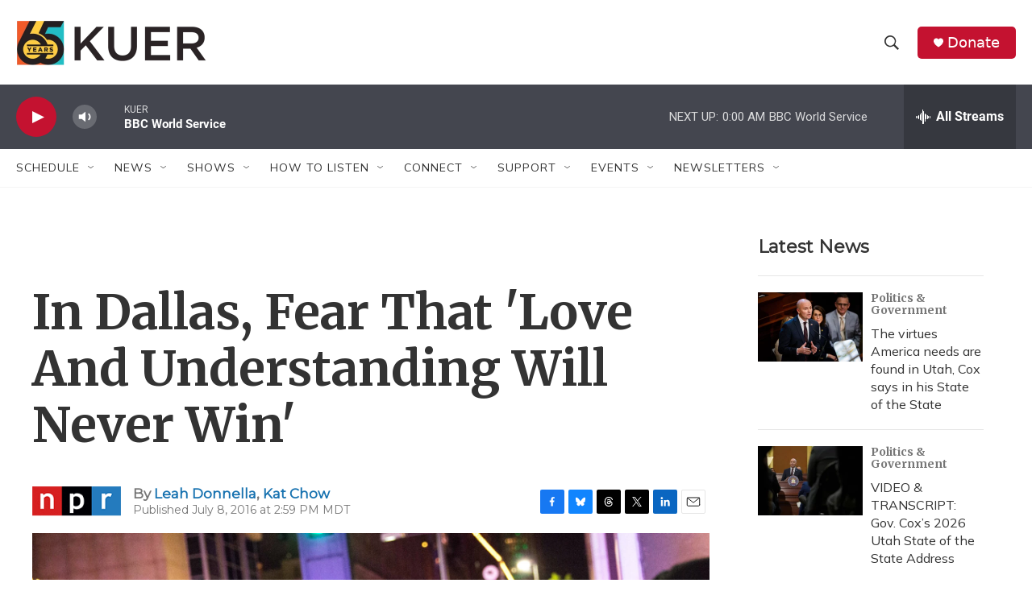

--- FILE ---
content_type: text/html; charset=utf-8
request_url: https://www.google.com/recaptcha/api2/aframe
body_size: 269
content:
<!DOCTYPE HTML><html><head><meta http-equiv="content-type" content="text/html; charset=UTF-8"></head><body><script nonce="7GQPB9TqlH5E5W5RFLug0A">/** Anti-fraud and anti-abuse applications only. See google.com/recaptcha */ try{var clients={'sodar':'https://pagead2.googlesyndication.com/pagead/sodar?'};window.addEventListener("message",function(a){try{if(a.source===window.parent){var b=JSON.parse(a.data);var c=clients[b['id']];if(c){var d=document.createElement('img');d.src=c+b['params']+'&rc='+(localStorage.getItem("rc::a")?sessionStorage.getItem("rc::b"):"");window.document.body.appendChild(d);sessionStorage.setItem("rc::e",parseInt(sessionStorage.getItem("rc::e")||0)+1);localStorage.setItem("rc::h",'1769148979888');}}}catch(b){}});window.parent.postMessage("_grecaptcha_ready", "*");}catch(b){}</script></body></html>